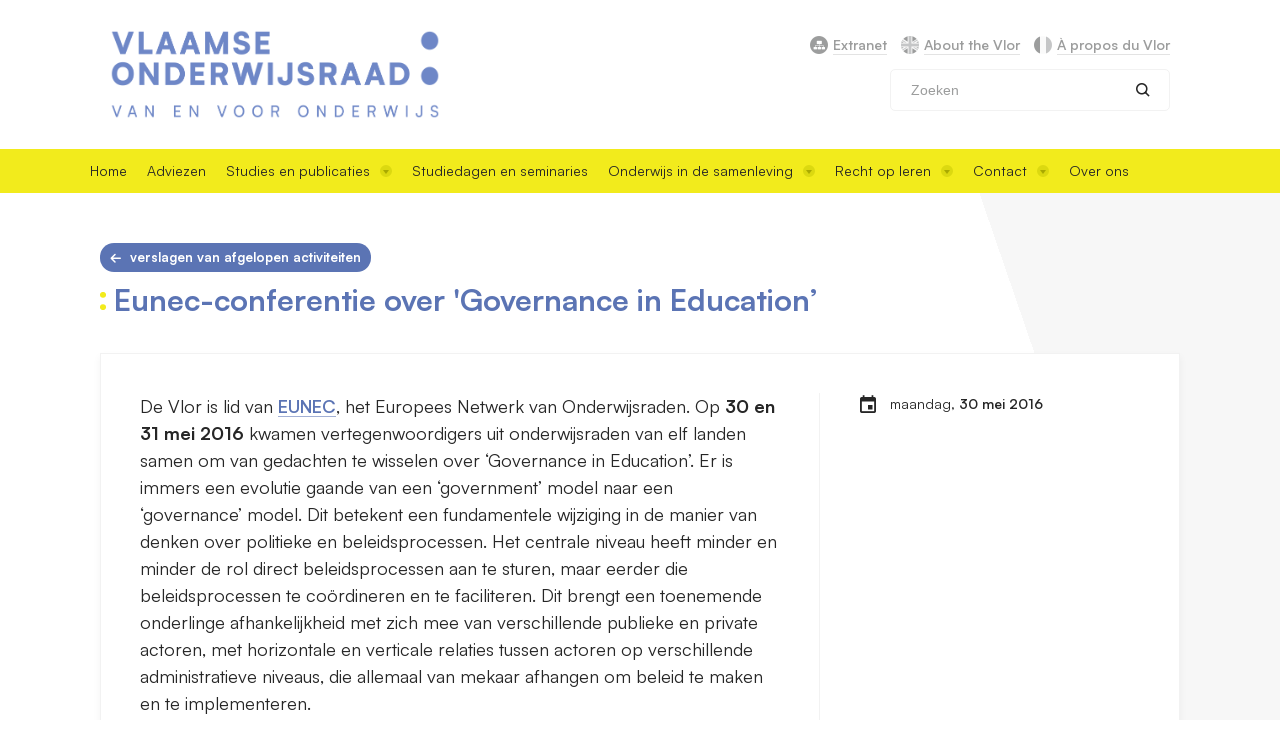

--- FILE ---
content_type: text/html; charset=UTF-8
request_url: https://www.vlor.be/activiteiten/verslagen/eunec-conferentie-over-governance-education
body_size: 35072
content:


<!-- THEME DEBUG -->
<!-- THEME HOOK: 'html' -->
<!-- FILE NAME SUGGESTIONS:
   * html--node--3644.html.twig
   * html--node--%.html.twig
   * html--node.html.twig
   x html.html.twig
-->
<!-- BEGIN OUTPUT from 'themes/custom/drupack/templates/drupal/html.html.twig' -->
<!-- TWIG DEBUG --><!-- Template: themes/custom/drupack/templates/drupal/html.html.twig --><!DOCTYPE html>

<html lang="nl" dir="ltr">
    <head>
        <meta charset="utf-8" />
<meta name="MobileOptimized" content="width" />
<meta name="HandheldFriendly" content="true" />
<meta name="viewport" content="width=device-width, initial-scale=1.0" />
<link rel="icon" href="/themes/custom/drupack/favicon.ico" type="image/vnd.microsoft.icon" />


        <title>Eunec-conferentie over 'Governance in Education’ | Vlor</title>
        <link rel="stylesheet" media="all" href="/modules/contrib/poll/css/poll.base.css?t962ai" />
<link rel="stylesheet" media="all" href="/modules/contrib/poll/css/poll.theme.css?t962ai" />
<link rel="stylesheet" media="all" href="/themes/custom/drupack/public/font/satoshi.css?t962ai" />
<link rel="stylesheet" media="all" href="/themes/custom/drupack/public/resources/global.css?t962ai" />

        

        <meta name="description" content="Eunec-conferentie over &#039;Governance in Education’  - 30-31/05/16" />

        <meta property="og:title" content="Eunec-conferentie over &#039;Governance in Education’" />
        <meta property="og:description" content="Eunec-conferentie over &#039;Governance in Education’  - 30-31/05/16" />
        <meta property="og:image" content="" />
        <meta property="og:image:secure_url" content="" />
        <meta property="og:image:type" content="image/png" />
        <meta property="og:image:width" content="1200" />
        <meta property="og:image:height" content="630" />

                <link rel="apple-touch-icon" sizes="180x180" href="/themes/custom/drupack/favicon/apple-touch-icon.png">
        <link rel="icon" type="image/png" sizes="32x32" href="/themes/custom/drupack/favicon/favicon-32x32.png">
        <link rel="icon" type="image/png" sizes="16x16" href="/themes/custom/drupack/favicon/favicon-16x16.png">
                <link rel="mask-icon" href="/themes/custom/drupack/favicon/safari-pinned-tab.svg" color="#ffffff">
        <meta name="msapplication-TileColor" content="#ffffff">
        <meta name="theme-color" content="#ffffff">

        <meta http-equiv="X-UA-Compatible" content="IE=edge">
    </head>

    <body>
        <div class="l-site">
            
            

<!-- THEME DEBUG -->
<!-- THEME HOOK: 'off_canvas_page_wrapper' -->
<!-- BEGIN OUTPUT from 'themes/custom/drupack/templates/drupal/off-canvas-page-wrapper.html.twig' -->
<!-- TWIG DEBUG --><!-- Template: themes/custom/drupack/templates/drupal/off-canvas-page-wrapper.html.twig -->  

<!-- THEME DEBUG -->
<!-- THEME HOOK: 'page' -->
<!-- FILE NAME SUGGESTIONS:
   * page--node--3644.html.twig
   * page--node--%.html.twig
   * page--node.html.twig
   x page.html.twig
-->
<!-- BEGIN OUTPUT from 'themes/custom/drupack/templates/drupal/page.html.twig' -->
<!-- TWIG DEBUG --><!-- Template: themes/custom/drupack/templates/drupal/page.html.twig --><!-- TWIG DEBUG --><!-- Template: @components/header/header.html.twig --><!-- Path: themes/custom/drupack/resources/components/header/header.html.twig -->


<header class="header" data-header>
    <div class="header__content">
        <div class="header__container l-container">
            <div class="header__logo">
                <a href="/" title="VLOR, homepage">
                    <img src="/themes/custom/drupack/resources/images/vlor-logo.png" alt="Vlor">
                </a>
            </div>

            <div class="header__actions">
                <div class="header__links links ">
    <a href="https://leden.vlor.be" class="links__link links__link--extranet" target="_blank">
        <span class="links__text">Extranet</span>
    </a>
    <a href="/about-the-vlor" class="links__link links__link--en">
        <span class="links__text">About the Vlor</span>
    </a>
    <a href="/a-propos-du-vlor" class="links__link links__link--fr">
        <span class="links__text">À propos du Vlor</span>
    </a>
</div>

                <div class="header__search header-search">
                    <form class="header-search__form " method="GET" type="GET" action="/search">
    <div class="header-search__input form-type-textfield">
        <input type="text" placeholder="Zoeken" name="query" title="Search">
    </div>
    <button class="header-search__button" value="button">
        <span class="icon-search search__icon" aria-hidden="true"></span>
        <span class="visually-hidden">Zoeken</span>
    </button>
</form>

                </div>
            </div>

            <button class="header__toggle" data-header-toggle aria-expanded="false" aria-controls="header">
                <span class="hamburger"></span><span class="header__menu-text">menu</span>
            </button>
        </div>
    </div>

    <nav class="header__nav main-nav" data-nav>
        <form class="header-search__form is-mobile-only" method="GET" type="GET" action="/search">
    <div class="header-search__input form-type-textfield">
        <input type="text" placeholder="Zoeken" name="query" title="Search">
    </div>
    <button class="header-search__button" value="button">
        <span class="icon-search search__icon" aria-hidden="true"></span>
        <span class="visually-hidden">Zoeken</span>
    </button>
</form>


        <div class="main-nav__container l-container">
            <!-- TWIG DEBUG --><!-- Template: @components/header/nav.html.twig --><!-- Path: themes/custom/drupack/resources/components/header/nav.html.twig --><ul class="menu" data-menu=""><li class="menu__item">

                            <a href="http://www.vlor.be" class="menu__sub-link">Home</a>
            
                    </li><li class="menu__item">

                            <a href="/adviezen" class="menu__sub-link">Adviezen</a>
            
                    </li><li class="menu__item menu__item--sub">

                            <button title="Open navigatie Studies en publicaties" class="menu__link" data-menu-toggle=studies-en-publicaties>
                    Studies en publicaties
                    <svg aria-hidden="true" class="menu__dropdown-icon" id="dropdown" viewport="0 0 12 12" width="12" height="12"><g fill="none" fill-rule="evenodd"><rect class="dropdown__circle" fill-opacity=".4" fill="#BCBD00" width="12" height="12" rx="6"/><path class="dropdown__arrow" fill="#A9A900" d="M6 9l3-4H3z"/></g></svg>
                </button>
            
                            <!-- TWIG DEBUG --><!-- Template: @components/header/nav.html.twig --><!-- Path: themes/custom/drupack/resources/components/header/nav.html.twig --><ul class="menu__sub" data-menu="studies-en-publicaties"><li class="menu__sub-item">

                            <a href="/publicaties/strategische-verkenningen" class="menu__sub-link">Strategische verkenningen</a>
            
                    </li><li class="menu__sub-item">

                            <a href="/publicaties/andere" class="menu__sub-link">Algemeen onderwijs</a>
            
                    </li><li class="menu__sub-item">

                            <a href="/publicaties/rapporten" class="menu__sub-link">Rapporten en verslagboeken</a>
            
                    </li><li class="menu__sub-item">

                            <a href="/publicaties/praktijkhandboeken" class="menu__sub-link">Praktijkhandboeken</a>
            
                    </li><li class="menu__sub-item">

                            <a href="/publicaties/praktijkgericht-onderzoek" class="menu__sub-link">Praktijkgericht onderwijsonderzoek</a>
            
                    </li><li class="menu__sub-item">

                            <a href="/publicaties/jaarverslag" class="menu__sub-link">Jaarverslag</a>
            
                    </li><li class="menu__sub-item">

                            <a href="/memorandum" class="menu__sub-link">Memorandum</a>
            
                    </li><li class="menu__sub-item">

                            <a href="/welke-themas-komen-dit-werkjaar-aan-bod-de-vlor" class="menu__sub-link">Werkprogramma</a>
            
                    </li><li class="menu__sub-item">

                            <a href="/publicaties/wijzer" class="menu__sub-link">Wijzer</a>
            
                    </li><li class="menu__sub-item">

                            <a href="/themas" class="menu__sub-link">Thema&#039;s</a>
            
                    </li><li class="menu__sub-item">

                            <a href="https://www.vlor.be/projecten" class="menu__sub-link">Projecten</a>
            
                    </li></ul>
                    </li><li class="menu__item">

                            <a href="/activiteiten" class="menu__sub-link">Studiedagen en seminaries</a>
            
                    </li><li class="menu__item menu__item--sub">

                            <button title="Open navigatie Onderwijs in de samenleving" class="menu__link" data-menu-toggle=onderwijs-in-de-samenleving>
                    Onderwijs in de samenleving
                    <svg aria-hidden="true" class="menu__dropdown-icon" id="dropdown" viewport="0 0 12 12" width="12" height="12"><g fill="none" fill-rule="evenodd"><rect class="dropdown__circle" fill-opacity=".4" fill="#BCBD00" width="12" height="12" rx="6"/><path class="dropdown__arrow" fill="#A9A900" d="M6 9l3-4H3z"/></g></svg>
                </button>
            
                            <!-- TWIG DEBUG --><!-- Template: @components/header/nav.html.twig --><!-- Path: themes/custom/drupack/resources/components/header/nav.html.twig --><ul class="menu__sub" data-menu="onderwijs-in-de-samenleving"><li class="menu__sub-item">

                            <a href="/node/4763" class="menu__sub-link">Participatief traject</a>
            
                    </li><li class="menu__sub-item">

                            <a href="/iedereen-bij-de-les" class="menu__sub-link">Iedereen bij de les</a>
            
                    </li><li class="menu__sub-item">

                            <a href="/activiteiten/verslagen/startdag-2025" class="menu__sub-link">Startdag 2025</a>
            
                    </li></ul>
                    </li><li class="menu__item menu__item--sub">

                            <button title="Open navigatie Recht op leren" class="menu__link" data-menu-toggle=recht-op-leren>
                    Recht op leren
                    <svg aria-hidden="true" class="menu__dropdown-icon" id="dropdown" viewport="0 0 12 12" width="12" height="12"><g fill="none" fill-rule="evenodd"><rect class="dropdown__circle" fill-opacity=".4" fill="#BCBD00" width="12" height="12" rx="6"/><path class="dropdown__arrow" fill="#A9A900" d="M6 9l3-4H3z"/></g></svg>
                </button>
            
                            <!-- TWIG DEBUG --><!-- Template: @components/header/nav.html.twig --><!-- Path: themes/custom/drupack/resources/components/header/nav.html.twig --><ul class="menu__sub" data-menu="recht-op-leren"><li class="menu__sub-item">

                            <a href="/recht-op-leren" class="menu__sub-link">Strategische verkenning</a>
            
                    </li><li class="menu__sub-item">

                            <a href="/publicaties/strategische-verkenningen/voorzitter-imran-uddin-van-de-denkgroep-aan-het-woord" class="menu__sub-link">Voorzitter Imran Uddin van de denkgroep aan het woord</a>
            
                    </li><li class="menu__sub-item">

                            <a href="/activiteiten/verslagen/studiedag-recht-op-leren-onderwijs" class="menu__sub-link">Studiedag Recht op Leren</a>
            
                    </li></ul>
                    </li><li class="menu__item menu__item--sub">

                            <button title="Open navigatie Contact" class="menu__link" data-menu-toggle=contact>
                    Contact
                    <svg aria-hidden="true" class="menu__dropdown-icon" id="dropdown" viewport="0 0 12 12" width="12" height="12"><g fill="none" fill-rule="evenodd"><rect class="dropdown__circle" fill-opacity=".4" fill="#BCBD00" width="12" height="12" rx="6"/><path class="dropdown__arrow" fill="#A9A900" d="M6 9l3-4H3z"/></g></svg>
                </button>
            
                            <!-- TWIG DEBUG --><!-- Template: @components/header/nav.html.twig --><!-- Path: themes/custom/drupack/resources/components/header/nav.html.twig --><ul class="menu__sub" data-menu="contact"><li class="menu__sub-item">

                            <a href="/blijf-op-de-hoogte" class="menu__sub-link">Blijf op de hoogte</a>
            
                    </li><li class="menu__sub-item">

                            <a href="/contact" class="menu__sub-link">Contact</a>
            
                    </li></ul>
                    </li><li class="menu__item">

                            <a href="/over-de-vlaamse-onderwijsraad" class="menu__sub-link">Over ons</a>
            
                    </li></ul>
        </div>

        <div class="header__links links is-mobile-only">
    <a href="https://leden.vlor.be" class="links__link links__link--extranet" target="_blank">
        <span class="links__text">Extranet</span>
    </a>
    <a href="/about-the-vlor" class="links__link links__link--en">
        <span class="links__text">About the Vlor</span>
    </a>
    <a href="/a-propos-du-vlor" class="links__link links__link--fr">
        <span class="links__text">À propos du Vlor</span>
    </a>
</div>

    </nav>
</header>

<div id="outdated-browser" style="display: none;">
    <!-- TWIG DEBUG --><!-- Template: @components/alert/alert.html.twig --><!-- Path: themes/custom/drupack/resources/components/alert/alert.html.twig --><div class="alert">
    
    <div class="alert__content">
                <div class="alert__text subtitle--homepage"><p>U bezoekt deze website met een verouderde browser. De website kan daarom niet worden weergegeven zoals bedoeld. Bezoek onze website via Chrome, Edge, Firefox of Safari. </p></div>            </div>
</div>
</div>

<main class="l-main">
    

<!-- THEME DEBUG -->
<!-- THEME HOOK: 'region' -->
<!-- FILE NAME SUGGESTIONS:
   * region--content.html.twig
   x region.html.twig
-->
<!-- BEGIN OUTPUT from 'themes/custom/drupack/templates/drupal/region.html.twig' -->
<!-- TWIG DEBUG --><!-- Template: themes/custom/drupack/templates/drupal/region.html.twig -->
    <div data-drupal-messages-fallback class="hidden"></div>

<!-- THEME DEBUG -->
<!-- THEME HOOK: 'node.activity-report.detail' -->
<!-- BEGIN OUTPUT from 'themes/custom/drupack/templates/node/activity-report/detail.html.twig' -->
<!-- TWIG DEBUG --><!-- Template: themes/custom/drupack/templates/node/activity-report/detail.html.twig -->
<!-- TWIG DEBUG --><!-- Template: @drupack/layout/layout--project-hero.html.twig --><!-- Path: themes/custom/drupack/templates/layout/layout--project-hero.html.twig -->
<!-- TWIG DEBUG --><!-- Template: @drupack/layout/layout--full-width.html.twig --><!-- Path: themes/custom/drupack/templates/layout/layout--full-width.html.twig --><div class="l-container l-container--horizontal l-container--vertical">
            <!-- TWIG DEBUG --><!-- Template: @components/breadcrumb/breadcrumb.html.twig --><!-- Path: themes/custom/drupack/resources/components/breadcrumb/breadcrumb.html.twig -->	<div class="breadcrumb">
		<a href="/activiteiten-verslagen" class="button button--blue button--arrow-left button--back">
			Verslagen van afgelopen activiteiten
		</a>
	</div>
    
    <div class="overview-header l-text-container"><h1 class="title dotted-heading">Eunec-conferentie over &#039;Governance in Education’</h1><span class="intro text"></span></div>
    <div class="l-box">
        <div class="l-box__content l-text-container">
                                <!-- TWIG DEBUG --><!-- Template: @drupack/content-blocks/blocks.html.twig --><!-- Path: themes/custom/drupack/templates/content-blocks/blocks.html.twig -->
<div class="content-blocks"><!-- TWIG DEBUG --><!-- Template: @content-blocks/text.html.twig --><!-- Path: themes/custom/drupack/templates/content-blocks/text.html.twig -->
<span class="text">
    <p>De Vlor is lid van <a href="http://www.eunec.eu/">EUNEC</a>, het Europees Netwerk van Onderwijsraden. Op <strong>30 en 31 mei 2016</strong> kwamen vertegenwoordigers uit onderwijsraden van elf landen samen om van gedachten te wisselen over ‘Governance in Education’. Er is immers een evolutie gaande van een ‘government’ model naar een ‘governance’ model. Dit betekent een fundamentele wijziging in de manier van denken over politieke en beleidsprocessen. Het centrale niveau heeft minder en minder de rol direct beleidsprocessen aan te sturen, maar eerder die beleidsprocessen te coördineren en te faciliteren. Dit brengt een toenemende onderlinge afhankelijkheid met zich mee van verschillende publieke en private actoren, met horizontale en verticale relaties tussen actoren op verschillende administratieve niveaus, die allemaal van mekaar afhangen om beleid te maken en te implementeren.</p>

<p>De eerste dag stelde Tracey Burns van de OESO het project ‘Governing Complex Education Systems’ voor. In de namiddag bezochten de deelnemers het Hyperion Lyceum in Amsterdam. Ze hadden er de kans om in dialoog te gaan met scholieren, personeel, schoolbestuur, gemeentebesuur, inspectie, ouders, ...</p>

<p>De tweede dag discussieerden de deelnemers op basis van de input door een expertenpanel: Alvaro Almeida dos Santos(Protugal), Serban Iosifescu (Romania) en Edith Hooge (Nederland) hadden het over ‘Trends in accountability processes and mechanisms and the role of the government in a multilevel governance system in education'.</p>

<p>Het seminarie leidde tot gedragen <a href="http://www.eunec.eu/sites/www.eunec.eu/files/attachment/files/doc_027_statements_governance_and_education_0.pdf">aanbevelingen</a> en een <a href="http://www.eunec.eu/sites/www.eunec.eu/files/attachment/files/report_amsterdam_0.pdf">verslagboek</a>.</p>
</span>
</div>
                    </div>

                <aside class="l-box__sidebar">
                    <!-- TWIG DEBUG --><!-- Template: @drupack/content-blocks/meta.html.twig --><!-- Path: themes/custom/drupack/templates/content-blocks/meta.html.twig --><!-- TWIG DEBUG --><!-- Template: @components/meta/meta.html.twig --><!-- Path: themes/custom/drupack/resources/components/meta/meta.html.twig -->
    <div class="meta meta--date"><span class="meta__text">maandag, <b>30 mei 2016</b></span></div>













            </aside>
            </div>
</div>

<!-- TWIG DEBUG --><!-- Template: @components/overview-footer/overview-footer.html.twig --><!-- Path: themes/custom/drupack/resources/components/overview-footer/overview-footer.html.twig -->    <aside class="overview-footer">
        <div class="overview-footer__container l-container l-container--horizontal l-container--vertical">
                            <div class="overview-footer__card">
                    <!-- Modified parent theme -->
                    <!-- TWIG DEBUG --><!-- Template: @drupack/taxonomy-term/theme/teaser-parent-modified.html.twig --><!-- Path: themes/custom/drupack/templates/taxonomy-term/theme/teaser-parent-modified.html.twig -->
<!-- TWIG DEBUG --><!-- Template: @components/card/card.html.twig --><!-- Path: themes/custom/drupack/resources/components/card/card.html.twig --><div class="card">
            <a class="card__header" href="/themas/internationaal">
            <img src="https://vlor.imgix.net/2018-03/9_internationaal.jpg?auto=format&amp;fit=crop&amp;h=210&amp;ixlib=php-4.1.0&amp;q=95&amp;w=500" alt="INTERNATIONAAL" class="card__image"/>
        </a>
        <div class="card__inner">
        <h3 class="h3 card__title"><a href="/themas/internationaal">Internationaal</a></h3>
        <a href="/themas/internationaal/internationaal-onderwijsbeleid" class="link link--arrow-after card__subject"><span class="link__text">Internationaal onderwijsbeleid<span></a>
    </div>
</div>
                </div>
                                        <div class="overview-footer__related">
                    <!-- TWIG DEBUG --><!-- Template: @components/related/related.html.twig --><!-- Path: themes/custom/drupack/resources/components/related/related.html.twig --><div class="related">
    <h2 class="h2">Zie ook</h2>

    <div class="teaser-list">
                    <div class="related__item">
                <a href="/publicaties/rapporten/rapport-internationaal-onderwijsbeleid-1" class="related__link link link--inverse link--no-underline">
                    <span class="link__text">Rapport internationaal onderwijsbeleid</span>
                </a>

                <span class="label">
                            publicatie
                        </span>                <div class="related__date">12/11/2025</div>
            </div>
                    <div class="related__item">
                <a href="/publicaties/rapporten/rapport-internationaal-onderwijsbeleid-0" class="related__link link link--inverse link--no-underline">
                    <span class="link__text">Rapport internationaal onderwijsbeleid</span>
                </a>

                <span class="label">
                            publicatie
                        </span>                <div class="related__date">17/10/2024</div>
            </div>
                    <div class="related__item">
                <a href="/publicaties/rapporten/rapport-internationaal-onderwijsbeleid" class="related__link link link--inverse link--no-underline">
                    <span class="link__text">Rapport internationaal onderwijsbeleid</span>
                </a>

                <span class="label">
                            publicatie
                        </span>                <div class="related__date">24/10/2023</div>
            </div>
                    <div class="related__item">
                <a href="/publicaties/andere/education-councils-europe" class="related__link link link--inverse link--no-underline">
                    <span class="link__text">Education Councils in Europe</span>
                </a>

                <span class="label">
                            publicatie
                        </span>                <div class="related__date">27/05/2021</div>
            </div>
                    <div class="related__item">
                <a href="/adviezen/naar-een-europese-onderwijsruimte" class="related__link link link--inverse link--no-underline">
                    <span class="link__text">Naar een Europese Onderwijsruimte?</span>
                </a>

                <span class="label">
                            advies
                        </span>                <div class="related__date">17/12/2020</div>
            </div>
            </div>
</div>
                </div>
                    </div>
    </aside>

<!-- END OUTPUT from 'themes/custom/drupack/templates/node/activity-report/detail.html.twig' -->




<!-- END OUTPUT from 'themes/custom/drupack/templates/drupal/region.html.twig' -->


</main>

<!-- TWIG DEBUG --><!-- Template: @components/footer/footer.html.twig --><!-- Path: themes/custom/drupack/resources/components/footer/footer.html.twig -->
<footer class="footer">
    <span class="footer__bg" style="background-image: url(https://vlor.imgix.net/2024-07/belpaire.jpg?auto=format&amp;fit=max&amp;h=1080&amp;ixlib=php-4.1.0&amp;q=65&amp;w=1920)"></span>
    <div class="footer__container l-container l-container--vertical l-container--horizontal l-flex">
        <div class="footer__column">
            <h2 class="footer__title">Contact</h2>
                            <div class="footer__content">
                    <p>Bezoekadres: Marie-Elisabeth Belpairegebouw, Simon Bolivarlaan 17, 1000 Brussel</p><p>Postadres: Hendrik Consciencegebouw, Koning Albert II-laan 15 bus 590, 1210 Brussel</p>
                </div>
            
            <a href="mailto:info@vlor.be" class="button button--white button--email">info@vlor.be</a>        </div>

        <div class="footer__column">
            <h2 class="footer__title">Schrijf je in voor de nieuwsbrief</h2>

                            <div class="footer__content">
                    <p>Blijf op de hoogte van recente adviezen, studiedagen en andere activiteiten van de Vlaamse Onderwijsraad. Maandelijks in uw mailbox. </p>
                </div>
            
            <a href="/blijf-op-de-hoogte" class="button button--white button--arrow">Inschrijven</a>
        </div>

                <div class="footer__column">
            <h2 class="footer__title">Volg de Vlor</h2>
            <div class="footer__content footer__content--social">
                
                
                                    <a href="https://be.linkedin.com/company/vlaamse-onderwijsraad" target="_blank" class="footer__icon" title="Vlor op LinkedIn">
                        <svg fill="#1A1A1A" xmlns="http://www.w3.org/2000/svg"  viewBox="0 0 50 50" width="35" height="35">
                            <path d="M41,4H9C6.24,4,4,6.24,4,9v32c0,2.76,2.24,5,5,5h32c2.76,0,5-2.24,5-5V9C46,6.24,43.76,4,41,4z M17,20v19h-6V20H17z M11,14.47c0-1.4,1.2-2.47,3-2.47s2.93,1.07,3,2.47c0,1.4-1.12,2.53-3,2.53C12.2,17,11,15.87,11,14.47z M39,39h-6c0,0,0-9.26,0-10 c0-2-1-4-3.5-4.04h-0.08C27,24.96,26,27.02,26,29c0,0.91,0,10,0,10h-6V20h6v2.56c0,0,1.93-2.56,5.81-2.56 c3.97,0,7.19,2.73,7.19,8.26V39z"/>
                        </svg>
                    </a>
                                                    <a href="https://www.instagram.com/vlaamse_onderwijsraad/" target="_blank" class="footer__icon" title="Vlor op instagram">
                      <svg fill="#1A1A1A" xmlns="http://www.w3.org/2000/svg"  viewBox="0 0 50 50" width="35" height="35">
                          <path d="M 16 3 C 8.83 3 3 8.83 3 16 L 3 34 C 3 41.17 8.83 47 16 47 L 34 47 C 41.17 47 47 41.17 47 34 L 47 16 C 47 8.83 41.17 3 34 3 L 16 3 z M 37 11 C 38.1 11 39 11.9 39 13 C 39 14.1 38.1 15 37 15 C 35.9 15 35 14.1 35 13 C 35 11.9 35.9 11 37 11 z M 25 14 C 31.07 14 36 18.93 36 25 C 36 31.07 31.07 36 25 36 C 18.93 36 14 31.07 14 25 C 14 18.93 18.93 14 25 14 z M 25 16 C 20.04 16 16 20.04 16 25 C 16 29.96 20.04 34 25 34 C 29.96 34 34 29.96 34 25 C 34 20.04 29.96 16 25 16 z"/>
                      </svg>
                    </a>
                                                    <a href="https://www.threads.net/@vlaamse_onderwijsraad" target="_blank" class="footer__icon" title="Vlor op threads">
                        <svg  xmlns="http://www.w3.org/2000/svg" shape-rendering="geometricPrecision" width="29.4167" height="29.4167" text-rendering="geometricPrecision" image-rendering="optimizeQuality" fill-rule="evenodd" clip-rule="evenodd" viewBox="0 0 512 512">
                            <path d="M105 0h302c57.75 0 105 47.25 105 105v302c0 57.75-47.25 105-105 105H105C47.25 512 0 464.75 0 407V105C0 47.25 47.25 0 105 0z"/>
                            <path fill="rgb(242, 235, 28)" fill-rule="nonzero" d="M337.36 243.58c-1.46-.7-2.95-1.38-4.46-2.02-2.62-48.36-29.04-76.05-73.41-76.33-25.6-.17-48.52 10.27-62.8 31.94l24.4 16.74c10.15-15.4 26.08-18.68 37.81-18.68h.4c14.61.09 25.64 4.34 32.77 12.62 5.19 6.04 8.67 14.37 10.39 24.89-12.96-2.2-26.96-2.88-41.94-2.02-42.18 2.43-69.3 27.03-67.48 61.21.92 17.35 9.56 32.26 24.32 42.01 12.48 8.24 28.56 12.27 45.26 11.35 22.07-1.2 39.37-9.62 51.45-25.01 9.17-11.69 14.97-26.84 17.53-45.92 10.51 6.34 18.3 14.69 22.61 24.73 7.31 17.06 7.74 45.1-15.14 67.96-20.04 20.03-44.14 28.69-80.55 28.96-40.4-.3-70.95-13.26-90.81-38.51-18.6-23.64-28.21-57.79-28.57-101.5.36-43.71 9.97-77.86 28.57-101.5 19.86-25.25 50.41-38.21 90.81-38.51 40.68.3 71.76 13.32 92.39 38.69 10.11 12.44 17.73 28.09 22.76 46.33l28.59-7.63c-6.09-22.45-15.67-41.8-28.72-57.85-26.44-32.53-65.1-49.19-114.92-49.54h-.2c-49.72.35-87.96 17.08-113.64 49.73-22.86 29.05-34.65 69.48-35.04 120.16v.24c.39 50.68 12.18 91.11 35.04 120.16 25.68 32.65 63.92 49.39 113.64 49.73h.2c44.2-.31 75.36-11.88 101.03-37.53 33.58-33.55 32.57-75.6 21.5-101.42-7.94-18.51-23.08-33.55-43.79-43.48zm-76.32 71.76c-18.48 1.04-37.69-7.26-38.64-25.03-.7-13.18 9.38-27.89 39.78-29.64 3.48-.2 6.9-.3 10.25-.3 11.04 0 21.37 1.07 30.76 3.13-3.5 43.74-24.04 50.84-42.15 51.84z"/>
                        </svg>
                    </a>
                            </div>
        </div>
            </div>
</footer>

<nav class="disclaimer">
    <div class="disclaimer__container l-container l-container--horizontal">
        <!-- TWIG DEBUG --><!-- Template: @components/footer/nav.html.twig --><!-- Path: themes/custom/drupack/resources/components/footer/nav.html.twig --><ul class="disclaimer__menu"><li class="disclaimer__item">
            <a href="/informatiebeheer" class="disclaimer__link">Informatiebeheer</a>
                    </li><li class="disclaimer__item">
            <a href="/privacy-en-cookiebeleid" class="disclaimer__link">Privacy- en cookiebeleid	</a>
                    </li><li class="disclaimer__item">
            <a href="/toegankelijkheidsverklaring" class="disclaimer__link">Toegankelijkheidsverklaring</a>
                    </li></ul>

                    </div>
</nav>

<!-- END OUTPUT from 'themes/custom/drupack/templates/drupal/page.html.twig' -->



<!-- END OUTPUT from 'themes/custom/drupack/templates/drupal/off-canvas-page-wrapper.html.twig' -->


            
        </div>

        <div data-popup-container></div>

        <script type="application/json" data-drupal-selector="drupal-settings-json">{"path":{"baseUrl":"\/","scriptPath":null,"pathPrefix":"","currentPath":"node\/3644","currentPathIsAdmin":false,"isFront":false,"currentLanguage":"nl"},"pluralDelimiter":"\u0003","gtag":{"tagId":"G-K6E8EX6KY3","consentMode":false,"otherIds":[],"events":[],"additionalConfigInfo":[]},"suppressDeprecationErrors":true,"ajaxPageState":{"libraries":"drupack\/app,drupack\/outdated-browser,google_tag\/gtag,google_tag\/gtag.ajax,poll\/drupal.poll-links,system\/base","theme":"drupack","theme_token":null},"ajaxTrustedUrl":[],"user":{"uid":0,"permissionsHash":"d87a7ec9e424a953842e5e3fb0202eeb7cbce0304ca26a5089fbad6b7658b253"}}</script>
<script src="/core/assets/vendor/jquery/jquery.min.js?v=3.7.0"></script>
<script src="/core/assets/vendor/once/once.min.js?v=1.0.1"></script>
<script src="/core/misc/drupalSettingsLoader.js?v=10.1.8"></script>
<script src="/core/misc/drupal.js?v=10.1.8"></script>
<script src="/core/misc/drupal.init.js?v=10.1.8"></script>
<script src="/core/assets/vendor/tabbable/index.umd.min.js?v=6.1.2"></script>
<script src="/themes/custom/drupack/public/resources/global.js?v=8.0.6"></script>
<script src="/themes/custom/drupack/public/outdated-browser.js?v=8.0.6" defer></script>
<script src="/modules/contrib/google_tag/js/gtag.js?t962ai"></script>
<script src="/core/misc/progress.js?v=10.1.8"></script>
<script src="/core/assets/vendor/loadjs/loadjs.min.js?v=4.2.0"></script>
<script src="/core/misc/debounce.js?v=10.1.8"></script>
<script src="/core/misc/announce.js?v=10.1.8"></script>
<script src="/core/misc/message.js?v=10.1.8"></script>
<script src="/core/misc/ajax.js?v=10.1.8"></script>
<script src="/modules/contrib/google_tag/js/gtag.ajax.js?t962ai"></script>


        <svg style="display: none;">
            <symbol id="download" viewport="0 0 14 17"><path d="M9 6V0H5v6H1l6 7 6-7H9zm-9 9v2h14v-2H0z" fill="currentColor" fill-rule="evenodd"/></symbol>
            <symbol id="close" viewbox="0 0 10 10"><g stroke="#262626" stroke-width="1.5" fill="none" fill-rule="evenodd" opacity=".4"><path d="M9 1L1 9M1 1l8 8"/></g></symbol>
            <symbol id="linkedin" viewBox="0 0 24 24"><path d="M19 0h-14c-2.761 0-5 2.239-5 5v14c0 2.761 2.239 5 5 5h14c2.762 0 5-2.239 5-5v-14c0-2.761-2.238-5-5-5zm-11 19h-3v-11h3v11zm-1.5-12.268c-.966 0-1.75-.79-1.75-1.764s.784-1.764 1.75-1.764 1.75.79 1.75 1.764-.783 1.764-1.75 1.764zm13.5 12.268h-3v-5.604c0-3.368-4-3.113-4 0v5.604h-3v-11h3v1.765c1.396-2.586 7-2.777 7 2.476v6.759z"/></symbol>
            <symbol id="link" viewBox="0 0 16 16"><defs/><g fill="none" fill-rule="evenodd" stroke="currentColor" stroke-linecap="round" stroke-linejoin="round" stroke-width="1.5"><path d="M6.6 8.7a3.5 3.5 0 005.28.38l2.1-2.1a3.5 3.5 0 00-4.95-4.95l-1.2 1.2"/><path d="M9.4 7.3a3.5 3.5 0 00-5.28-.38l-2.1 2.1a3.5 3.5 0 004.95 4.95l1.2-1.2"/></g></symbol>
        </svg>

        <!-- Root element of PhotoSwipe. Must have class pswp. -->
<div class="pswp" tabindex="-1" role="dialog" aria-hidden="true">

    <!-- Background of PhotoSwipe.
         It's a separate element as animating opacity is faster than rgba(). -->
    <div class="pswp__bg"></div>

    <!-- Slides wrapper with overflow:hidden. -->
    <div class="pswp__scroll-wrap">

        <!-- Container that holds slides.
            PhotoSwipe keeps only 3 of them in the DOM to save memory.
            Don't modify these 3 pswp__item elements, data is added later on. -->
        <div class="pswp__container">
            <div class="pswp__item"></div>
            <div class="pswp__item"></div>
            <div class="pswp__item"></div>
        </div>

        <!-- Default (PhotoSwipeUI_Default) interface on top of sliding area. Can be changed. -->
        <div class="pswp__ui pswp__ui--hidden">

            <div class="pswp__top-bar">

                <!--  Controls are self-explanatory. Order can be changed. -->

                <div class="pswp__counter"></div>

                <button class="pswp__button pswp__button--close" title="Close (Esc)"></button>

                <button class="pswp__button pswp__button--share" title="Share"></button>

                <button class="pswp__button pswp__button--fs" title="Toggle fullscreen"></button>

                <button class="pswp__button pswp__button--zoom" title="Zoom in/out"></button>

                <!-- Preloader demo http://codepen.io/dimsemenov/pen/yyBWoR -->
                <!-- element will get class pswp__preloader--active when preloader is running -->
                <div class="pswp__preloader">
                    <div class="pswp__preloader__icn">
                      <div class="pswp__preloader__cut">
                        <div class="pswp__preloader__donut"></div>
                      </div>
                    </div>
                </div>
            </div>

            <div class="pswp__share-modal pswp__share-modal--hidden pswp__single-tap">
                <div class="pswp__share-tooltip"></div>
            </div>

            <button class="pswp__button pswp__button--arrow--left" title="Previous (arrow left)">
            </button>

            <button class="pswp__button pswp__button--arrow--right" title="Next (arrow right)">
            </button>

            <div class="pswp__caption">
                <div class="pswp__caption__center"></div>
            </div>

        </div>

    </div>

</div>
    </body>
</html>

<!-- END OUTPUT from 'themes/custom/drupack/templates/drupal/html.html.twig' -->

